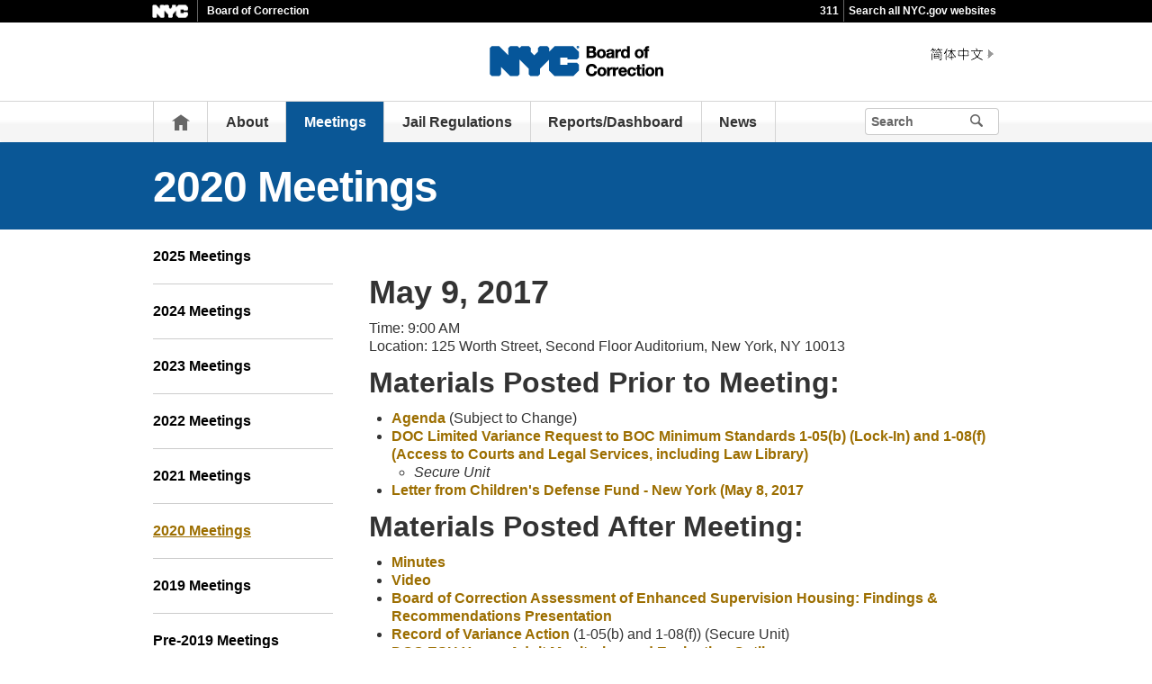

--- FILE ---
content_type: text/html;charset=UTF-8
request_url: https://www.nyc.gov/site/boc/meetings/may-09-2017.page
body_size: 6411
content:
<!DOCTYPE html>
<html>
<head>
<META http-equiv="Content-Type" content="text/html; charset=UTF-8">
<title>May 9, 2017 - BOC</title>
<!--fixed-layout-->
<!--ls:begin[stylesheet]-->
<link href="/iwov-resources/fixed-layout/3-Row Simple.css" type="text/css" rel="stylesheet">
<!--ls:end[stylesheet]-->
<!--ls:begin[meta-keywords]-->
<meta name="keywords" content="">
<!--ls:end[meta-keywords]-->
<!--ls:begin[meta-description]-->
<meta name="description" content="">
<!--ls:end[meta-description]-->
<!--ls:begin[custom-meta-data]-->
<!--ls:end[custom-meta-data]-->
<!--ls:begin[meta-vpath]-->
<meta name="vpath" content="">
<!--ls:end[meta-vpath]-->
<!--ls:begin[meta-page-locale-name]-->
<meta name="page-locale-name" content="">
<!--ls:end[meta-page-locale-name]-->
<!--
					ls:begin[pre-head-injection]
				--><!--
					ls:end[pre-head-injection]
				--><!--
					ls:begin[social_media_injection]
				--><!--
					ls:end[social_media_injection]
				--><!--ls:begin[head-injection]--><meta charset="utf-8" /><!--[if IE]>        <meta http-equiv="X-UA-Compatible" content="IE=edge,chrome=1">        <![endif]--><meta name="viewport" content="width=device-width, initial-scale=1.0, maximum-scale=1.0, minimum-scale=1.0"/><!-- Google Translate Plugin --><meta name="google-translate-customization" content="4707bd7f535893a0-45bca7b6a97e5a2d-g609df9381571b349-c"/><!--[if lt IE 9]>            <script src="/assets/home/js/libs/html5shiv.js" type="text/javascript"></script>        <![endif]--><!-- GLOBAL STYLES --><script type="text/javascript" src="/ruxitagentjs_ICA15789NPQRUVXfqrux_10327251022105625.js" data-dtconfig="app=b4e4943f884bc9c9|owasp=1|featureHash=ICA15789NPQRUVXfqrux|msl=153600|srsr=10000|rdnt=1|uxrgce=1|cuc=x8kxxto7|srms=2,1,0,0%2Ftextarea%2Cinput%2Cselect%2Coption;0%2Fdatalist;0%2Fform%20button;0%2F%5Bdata-dtrum-input%5D;0%2F.data-dtrum-input;1%2F%5Edata%28%28%5C-.%2B%24%29%7C%24%29|mel=100000|expw=1|dpvc=1|lastModification=1765833730609|tp=500,50,0|srbbv=2|agentUri=/ruxitagentjs_ICA15789NPQRUVXfqrux_10327251022105625.js|reportUrl=/rb_bf46289yka|rid=RID_-169941537|rpid=-34373196|domain=nyc.gov" data-config='{"revision":1765833730609,"beaconUri":"\/rb_bf46289yka","agentUri":"\/ruxitagentjs_ICA15789NPQRUVXfqrux_10327251022105625.js","environmentId":"x8kxxto7","modules":"ICA15789NPQRUVXfqrux"}' data-envconfig='{"tracestateKeyPrefix":"a928fb44-d2c51e47"}' data-appconfig='{"app":"b4e4943f884bc9c9"}'></script><link href="/assets/home/css/css-min/global.css" media="screen" rel="stylesheet" type="text/css" /><link href="/assets/home/css/css-min/module.css" media="screen" rel="stylesheet" type="text/css" /><!-- PRINT STYLE --><link rel="stylesheet" href="/assets/home/css/print.css" type="text/css" media="print" /><!-- PAGE SPECIFIC STYLES --><link href="/assets/home/css/includes/header-agencies.css" media="screen" rel="stylesheet" type="text/css" /><link href="/assets/home/css/modules/news-panel.css" media="screen" rel="stylesheet" type="text/css" /><link href="/assets/home/css/modules/share-icons.css" media="screen" rel="stylesheet" type="text/css" /><link href="/assets/home/css/modules/agencies-about-links.css" media="screen" rel="stylesheet" type="text/css" /><link href="/assets/home/css/modules/programs-and-initiatives.css" media="screen" rel="stylesheet" type="text/css" /><!--<link href="/assets/boc/css/pages/agencies/inside.css" media="screen" rel="stylesheet" type="text/css" />--><!-- centralized css --><link href="/assets/home/css/pages/agencies/inside.css" media="screen" rel="stylesheet" type="text/css" /><link href="/assets/boc/css/agency-styles.css" media="screen" rel="stylesheet" type="text/css" /><!--[if (gte IE 6)&(lte IE 8)]>        <script type="text/javascript" src="/assets/home/js/libs/selectivizr.js"></script>        <![endif]--><!--[if IE 8]>        <script type="text/javascript" src="/assets/home/js/libs/respond.min.js"></script>        <![endif]--><script src="/assets/home/js/libs/modernizr-2.6.2.min.js" type="text/javascript"></script><!--ls:end[head-injection]--><!--ls:begin[tracker-injection]--><!--ls:end[tracker-injection]--><!--ls:begin[script]--><!--ls:end[script]-->
                              <script>!function(a){var e="https://s.go-mpulse.net/boomerang/",t="addEventListener";if("False"=="True")a.BOOMR_config=a.BOOMR_config||{},a.BOOMR_config.PageParams=a.BOOMR_config.PageParams||{},a.BOOMR_config.PageParams.pci=!0,e="https://s2.go-mpulse.net/boomerang/";if(window.BOOMR_API_key="QMXLB-WG9C2-LTK58-FW2PB-6ST8X",function(){function n(e){a.BOOMR_onload=e&&e.timeStamp||(new Date).getTime()}if(!a.BOOMR||!a.BOOMR.version&&!a.BOOMR.snippetExecuted){a.BOOMR=a.BOOMR||{},a.BOOMR.snippetExecuted=!0;var i,_,o,r=document.createElement("iframe");if(a[t])a[t]("load",n,!1);else if(a.attachEvent)a.attachEvent("onload",n);r.src="javascript:void(0)",r.title="",r.role="presentation",(r.frameElement||r).style.cssText="width:0;height:0;border:0;display:none;",o=document.getElementsByTagName("script")[0],o.parentNode.insertBefore(r,o);try{_=r.contentWindow.document}catch(O){i=document.domain,r.src="javascript:var d=document.open();d.domain='"+i+"';void(0);",_=r.contentWindow.document}_.open()._l=function(){var a=this.createElement("script");if(i)this.domain=i;a.id="boomr-if-as",a.src=e+"QMXLB-WG9C2-LTK58-FW2PB-6ST8X",BOOMR_lstart=(new Date).getTime(),this.body.appendChild(a)},_.write("<bo"+'dy onload="document._l();">'),_.close()}}(),"".length>0)if(a&&"performance"in a&&a.performance&&"function"==typeof a.performance.setResourceTimingBufferSize)a.performance.setResourceTimingBufferSize();!function(){if(BOOMR=a.BOOMR||{},BOOMR.plugins=BOOMR.plugins||{},!BOOMR.plugins.AK){var e=""=="true"?1:0,t="",n="aoavpiaccfktg2ka6zna-f-5d5762259-clientnsv4-s.akamaihd.net",i="false"=="true"?2:1,_={"ak.v":"39","ak.cp":"1071053","ak.ai":parseInt("181928",10),"ak.ol":"0","ak.cr":8,"ak.ipv":4,"ak.proto":"h2","ak.rid":"c6cfbf0b","ak.r":51208,"ak.a2":e,"ak.m":"dscb","ak.n":"essl","ak.bpcip":"3.129.87.0","ak.cport":32982,"ak.gh":"23.209.83.30","ak.quicv":"","ak.tlsv":"tls1.3","ak.0rtt":"","ak.0rtt.ed":"","ak.csrc":"-","ak.acc":"","ak.t":"1765865050","ak.ak":"hOBiQwZUYzCg5VSAfCLimQ==AzanpoYUs/8zo2GxUDy5SS1Ki34q5mZhHpbm6/kgB3d3ZJS/CDiVJE+IH1QS2lje6mhy+Cp0oWHs3CEbRlNERIPobzxODxIKmM8akB9A2YiyfODkF6lsN1x7Es0DPYI8TCBIj759H56Isf6RrTddjZkA2dPtPsp1A2Z5GSUril5hRRNnQuwwVTfIgsf2txlNtJBpQZKlk2CRKQSVhAN9pk0QO7xI8gaL/Q58HARXK5uWKJW31dr3UCc6XBjwibJW0Gx2XXUntems0IraG+Q9+2rO+efvVg1NVmyAiKMhci8YsZzz4GXBnjCTIJLbFH0pyu7TWUswOim0hzL1ak6nZPCWhrQzpTHwtntkl5aqke/5ZwEAWTAII7RW0wpRnaCilBxXZ9xbR6Ks7TmeJ+cuYLBzcVcuU1omZLqdbswzc1U=","ak.pv":"93","ak.dpoabenc":"","ak.tf":i};if(""!==t)_["ak.ruds"]=t;var o={i:!1,av:function(e){var t="http.initiator";if(e&&(!e[t]||"spa_hard"===e[t]))_["ak.feo"]=void 0!==a.aFeoApplied?1:0,BOOMR.addVar(_)},rv:function(){var a=["ak.bpcip","ak.cport","ak.cr","ak.csrc","ak.gh","ak.ipv","ak.m","ak.n","ak.ol","ak.proto","ak.quicv","ak.tlsv","ak.0rtt","ak.0rtt.ed","ak.r","ak.acc","ak.t","ak.tf"];BOOMR.removeVar(a)}};BOOMR.plugins.AK={akVars:_,akDNSPreFetchDomain:n,init:function(){if(!o.i){var a=BOOMR.subscribe;a("before_beacon",o.av,null,null),a("onbeacon",o.rv,null,null),o.i=!0}return this},is_complete:function(){return!0}}}}()}(window);</script></head>
<body id="page">
<!--ls:begin[body]--><div class="ls-canvas page" id="outer-wrap">
<div class="ls-row" id="inner-wrap">
<div class="ls-fxr" id="ls-gen75603278-ls-fxr">
<div class="ls-col" id="ls-row-1-col-1">
<div class="ls-col-body" id="ls-gen75603279-ls-col-body">
<div class="ls-row main-header" id="top">
<div class="ls-fxr" id="ls-gen75603280-ls-fxr">
<div class="ls-col block" id="ls-row-1-col-1-row-1-col-1">
<div class="ls-col-body" id="ls-gen75603281-ls-col-body">
<div class="ls-row" id="ls-row-1-col-1-row-1-col-1-row-1">
<div class="ls-fxr" id="ls-gen75603282-ls-fxr">
<div class="ls-area" id="ls-row-1-col-1-row-1-col-1-row-1-area-1">
<div class="ls-area-body" id="ls-gen75603283-ls-area-body">
<div class="ls-cmp-wrap ls-1st" id="w1457413984527">
<!--ls:begin[component-1457413984527]-->
<div class="iw_component" id="1457413984527">
</div>
<!--ls:end[component-1457413984527]-->
</div>
<div class="ls-cmp-wrap" id="w1456871101032">
<!--ls:begin[component-1456871101032]-->
<div class="iw_component" id="1456871101032"><div class="agency-header">
<div class="upper-header-black">
<div class="container">
<span class="upper-header-left"><a href="http://www1.nyc.gov"><img src="/assets/home/images/global/nyc_white.png" alt="NYC" class="small-nyc-logo"></a><img src="/assets/home/images/global/upper-header-divider.gif" alt=""><span class="upper-header-black-title">Board of Correction</span></span><span class="upper-header-padding"></span><span class="upper-header-right"><span class="upper-header-three-one-one"><a href="/311/index.page">311</a></span><img src="/assets/home/images/global/upper-header-divider.gif" alt=""><span class="upper-header-search"><a href="/home/search/index.page">Search all NYC.gov websites</a></span></span>
</div>
</div>
</div><div role="banner" id="top" class="main-header">
<div class="block">
<div class="header-top">
<div class="container">
<a href="#" class="toggle-mobile-side-nav visible-phone" id="nav-open-btn">Menu</a><span class="welcome-text hidden-phone agency-header"></span>
<div class="agency-logo-wrapper">
<a href="/site/boc/index.page"><img class="agency-logo" src="/assets/boc/images/content/header/logo.png" alt="Board of Correction"></a>
</div>
<div class="hidden-phone" id="header-links">
<div class="language-gif">
<img src="/assets/home/images/global/language.gif" alt="Language"></div>
<div class="language-selector">
<div id="google_translate_element"></div>
</div>
<a class="text-size hidden-phone" href="http://www1.nyc.gov/home/text-size.page">Text-Size</a>
</div>
<a href="#" class="visible-phone nav-sprite-mobile" id="toggle-mobile-search"><span class="hidden">Search</span></a>
</div>
</div>
<div class="container nav-outer">
<nav role="navigation" class="hidden-phone" id="nav">
<div class="block">
<h2 class="block-title visible-phone"></h2>
<ul>
<li class="nav-home hidden-phone">
<a href="/site/boc/index.page">
                      Home</a>
</li>
<li>
<a href="/site/boc/about/about.page">About</a>
</li>
<li class="active">
<a href="/site/boc/meetings/meetings.page">Meetings</a>
</li>
<li>
<a href="/site/boc/jail-regulations/jail-regulations.page">Jail Regulations</a>
</li>
<li>
<a href="/site/boc/reports/board-of-correction-reports.page">Reports/Dashboard</a>
</li>
<li>
<a href="/site/boc/news/2025.page">News</a>
</li>
<li class="hidden-phone toggle-search-wide-background-ico-search" id="toggle-search-wide"></li>
</ul>
</div>
</nav>
<div class="global-input-search">
<form method="GET" action="/home/search/index.page" name="filter-search-form" class="hidden hidden-phone" id="global-search-form1">
<div class="field-search">
<input type="submit" class="ico-search btn-filter-search" value="" aria-hidden="true">
<div class="input-padding">
<input type="text" name="search-terms" placeholder="Search" class="input-search input-black filter-item placeholder"><input type="hidden" name="sitesearch" value="www1.nyc.gov/site/boc"><span class="reader-only"><input value="search" type="submit"></span>
</div>
</div>
</form>
</div>
<div class="global-input-search visible-phone hidden-phone" id="nav-top-searches">
<div class="block">
<form class="hidden" method="GET" action="/home/search/index.page" name="filter-search-form" id="global-search-form2">
<div class="field-search">
<input value="" class="ico-search btn-filter-search" type="submit">
<div class="input-padding">
<input class="input-search input-black filter-item" placeholder="Search" name="search-terms" type="text"><input type="hidden" name="sitesearch" value="www1.nyc.gov/site/boc">
</div>
</div>
</form>
</div>
</div>
</div>
</div>
</div>
</div>
<!--ls:end[component-1456871101032]-->
</div>
</div>
</div>
<div class="ls-row-clr"></div>
</div>
</div>
</div>
</div>
<div class="ls-row-clr"></div>
</div>
</div>
<div class="ls-row main" id="main">
<div class="ls-fxr" id="ls-gen75603284-ls-fxr">
<div class="ls-area" id="ls-row-1-col-1-row-2-area-1">
<div class="ls-area-body" id="ls-gen75603285-ls-area-body">
<div class="ls-cmp-wrap ls-1st" id="w1456871101033">
<!--ls:begin[component-1456871101033]-->
<div class="iw_component" id="1456871101033"><div class="row">
<div class="subheader">
<div class="container">
<h1 class="main-title">2020 Meetings</h1>
</div>
</div>
</div>
</div>
<!--ls:end[component-1456871101033]-->
</div>
<div class="ls-cmp-wrap" id="w1456871101034">
<!--ls:begin[component-1456871101034]-->
<div class="iw_component" id="1456871101034"><!-- Left nav component --><div class="row">
<div class="container content-container">
<div class="span3 agencies-about-links">
<div class="agencies-about-links">
<select onChange="document.location.href=this.options[this.selectedIndex].value" class="visible-phone"><option value="">Select</option><option value="/site/boc/meetings/2025-meetings.page">2025 Meetings</option><option value="/site/boc/meetings/2024-meetings.page">2024 Meetings</option><option value="/site/boc/meetings/2023-meetings.page">2023 Meetings</option><option value="/site/boc/meetings/2022-meetings.page">2022 Meetings</option><option value="/site/boc/meetings/2021-meetings.page">2021 Meetings</option><option value="/site/boc/meetings/2020-meetings.page">2020 Meetings</option><option value="/site/boc/meetings/2019-meetings.page">2019 Meetings</option><option value="/site/boc/meetings/pre-2019-meetings.page">Pre-2019 Meetings</option></select>
<ul class="clearfix hidden-phone">
<li>
<a href="/site/boc/meetings/2025-meetings.page">2025 Meetings</a>
</li>
<li>
<a href="/site/boc/meetings/2024-meetings.page">2024 Meetings</a>
</li>
<li>
<a href="/site/boc/meetings/2023-meetings.page">2023 Meetings</a>
</li>
<li>
<a href="/site/boc/meetings/2022-meetings.page">2022 Meetings</a>
</li>
<li>
<a href="/site/boc/meetings/2021-meetings.page">2021 Meetings</a>
</li>
<li class="active">
<a href="/site/boc/meetings/2020-meetings.page">2020 Meetings</a>
</li>
<li>
<a href="/site/boc/meetings/2019-meetings.page">2019 Meetings</a>
</li>
<li>
<a href="/site/boc/meetings/pre-2019-meetings.page">Pre-2019 Meetings</a>
</li>
</ul>
</div>
<div class="agencies-about-share">
<div class="share">
<a target="_blank" href="#"><span class="facebook_custom" data-url="http://10.155.43.177:8004/site/boc/meetings/may-09-2017.page?" data-title="May 9, 2017 - BOC"></span></a><a target="_blank" href="#"><span class="twitter_custom" data-url="http://10.155.43.177:8004/site/boc/meetings/may-09-2017.page?" data-title="May 9, 2017 - BOC"></span></a><a target="_blank" href="#"><span class="googleplus_custom" data-url="http://10.155.43.177:8004/site/boc/meetings/may-09-2017.page?" data-title="May 9, 2017 - BOC"></span></a><a target="_blank" href="#"><span class="tumblr_custom" data-url="http://10.155.43.177:8004/site/boc/meetings/may-09-2017.page?" data-title="May 9, 2017 - BOC"></span></a><a href="#"><span class="email_custom" data-url="http://10.155.43.177:8004/site/boc/meetings/may-09-2017.page?" data-title="May 9, 2017 - BOC"></span></a>
          Share
  </div>
<div class="print-event hidden-phone hidden-tablet">
<img alt="" src="/assets/home/images/global/print.png"><span class="print-label"> Print </span>
</div>
</div>
</div>
<div class="span9 about-main-image">
<div class="span6 about-description"><h1>May 9, 2017</h1>
<p>Time: 9:00 AM<br />Location: 125 Worth Street, Second Floor Auditorium, New York, NY 10013</p>
<h2>Materials Posted Prior to Meeting:</h2>
<ul>
<li><a href="http://www1.nyc.gov/assets/boc/downloads/pdf/Meetings/2017/May-9-2017/2017.05.09%20-%20Agenda3%20%28Subject%20to%20Change%29.pdf">Agenda</a> (Subject to Change)</li>
<li><a href="http://www1.nyc.gov/assets/boc/downloads/pdf/Meetings/2017/May-9-2017/DOC%20Six-month%20Limited%20Variance%20Renewal%20Request%20-%20Secure%20Unit%20for%20Young%20Adults%205.2.17.pdf">DOC Limited Variance Request to BOC Minimum Standards 1-05(b) (Lock-In) and 1-08(f) (Access to Courts and Legal Services, including Law Library)</a> 
<ul>
<li><i>Secure Unit</i></li>
</ul>
</li>
<li><a href="/assets/boc/downloads/pdf/Meetings/2017/May-9-2017/CDF-NY-Letter-to-the-Board-Re-Secure.pdf">Letter from Children's Defense Fund - New York (May 8, 2017<br /></a></li>
</ul>
<h2>Materials Posted After Meeting:</h2>
<ul>
<li><a href="http://www1.nyc.gov/assets/boc/downloads/pdf/Meetings/2017/May-9-2017/May%209%20%202017%20Board%20Meeting%20Minutes%20-%20APPROVED.pdf">Minutes</a></li>
<li><a href="https://youtu.be/6943Sid0lTw">Video</a></li>
<li><a href="/assets/boc/downloads/pdf/Meetings/2017/May-9-2017/ESH-2017-05-09.pdf">Board of Correction Assessment of Enhanced Supervision Housing: Findings &amp; Recommendations Presentation</a></li>
<li><a href="http://www1.nyc.gov/assets/boc/downloads/pdf/Meetings/2017/May-9-2017/2017.05.09%20-%20Record%20of%20Variance%20Action%20%28Secure%29.pdf">Record of Variance Action</a> (1-05(b) and 1-08(f)) (Secure Unit)</li>
<li><a href="http://www1.nyc.gov/assets/boc/downloads/pdf/Meetings/2017/May-9-2017/ESH%20YA%20Metrics%20and%20Evaluation%20Plan_final.pdf">DOC ESH Young Adult Monitoring and Evaluation Outline</a> 
<ul>
<li><a href="http://www1.nyc.gov/assets/boc/downloads/pdf/Meetings/2017/May-9-2017/2017.06.12%20-%20Letter%20to%20DOC%20RE%20YA%20ESH%20monitoring%20and%20evaluation%20plan.pdf">BOC Response</a></li>
</ul>
</li>
</ul>
<div id="_mcePaste" class="mcePaste" style="overflow: hidden; height: 1px; width: 1px; position: absolute; left: -40px; top: -25px;" data-mce-bogus="1"></div></div>
</div>
</div>
</div>
</div>
<!--ls:end[component-1456871101034]-->
</div>
<div class="ls-cmp-wrap" id="w1457413984531">
<!--ls:begin[component-1457413984531]-->
<div class="iw_component" id="1457413984531">
</div>
<!--ls:end[component-1457413984531]-->
</div>
<div class="ls-cmp-wrap" id="w1457413984532">
<!--ls:begin[component-1457413984532]-->
<div class="iw_component" id="1457413984532"><!--
         Do not display agency programs. 
    -->
</div>
<!--ls:end[component-1457413984532]-->
</div>
</div>
</div>
<div class="ls-row-clr"></div>
</div>
</div>
<div class="ls-row" id="ls-row-1-col-1-row-3">
<div class="ls-fxr" id="ls-gen75603286-ls-fxr">
<div class="ls-area" id="ls-row-1-col-1-row-3-area-1">
<div class="ls-area-body" id="ls-gen75603287-ls-area-body">
<div class="ls-cmp-wrap ls-1st" id="w1457413984533">
<!--ls:begin[component-1457413984533]-->
<div class="iw_component" id="1457413984533"><div class="row">
<footer>
<div class="container">
<div class="span9 footer-links">
<a href="/main">nyc.gov home</a><a href="/main/services">Services</a><a href="/main/events/?">Events</a><a href="/main/your-government">Your government</a><a href="https://portal.311.nyc.gov/">311</a><a href="/main/your-government/contact-nyc-government">Contact NYC government</a><a href="https://www.nycvotes.org/">Register to vote</a><a href="https://a858-nycnotify.nyc.gov/notifynyc/">Emergency alerts </a><a href="https://cityjobs.nyc.gov/">Careers</a><a href="/main/forms/website-feedback">Website feedback</a><a href="https://www.nyc.gov/site/mopd/resources/digital-accessibility.page">Accessibility resources</a><a href="/main/nyc-gov-privacy-policy">Privacy policy</a><a href="/main/terms-of-use">Terms of use</a><a href="/main/about-our-content">About nyc.gov content</a>
</div>
<div class="span3">
<span class="logo-nyc">NYC</span>
<form class="form-search" method="get" action="/home/search/index.page">
<input type="text" placeholder="Search" class="input-search placeholder" name="search-terms"><button class="ico-search">Search</button>
</form>
<div class="copyright"><p>&copy; City of New York. 2025 All Rights Reserved. NYC is a trademark and service mark of the City of New York.</p>
<!-- nyc footer 07-16-2025 --></div>
</div>
</div>
</footer>
</div>
</div>
<!--ls:end[component-1457413984533]-->
</div>
</div>
</div>
<div class="ls-row-clr"></div>
</div>
</div>
</div>
</div>
<div class="ls-row-clr"></div>
</div>
</div>
</div><!--ls:end[body]--><!--ls:begin[page_track]--><!--ls:end[page_track]--></body>
<!--ls:begin[foot-injection]--><!-- GLOBAL JAVASCRIPT INCLUDES (/js/_global.js.html.erb) --><script src="/assets/home/js/libs/jquery-1.9.1.js" type="text/javascript"></script><script src="/assets/home/js/libs/jquery-ui-1.10.1.custom.min.js" type="text/javascript"></script><script src="/assets/home/js/libs/i18n/jquery-ui-i18n.js" type="text/javascript"></script><script src="/assets/home/js/utils.js" type="text/javascript"></script><script src="/assets/home/js/libs/class.js" type="text/javascript"></script><script src="/assets/home/js/classes/NYC.MainNav.js" type="text/javascript"></script><script src="/assets/home/js/classes/NYC.MobileNav.js" type="text/javascript"></script><script src="/assets/home/js/classes/NYC.Global.js" type="text/javascript"></script><script src="/assets/home/js/libs/ZeroClipboard.min.js" type="text/javascript"></script><script src="/assets/home/js/classes/NYC.InfoShare.js" type="text/javascript"></script><script src="/assets/home/js/classes/NYC.ProgramsAndInitiatives.js" type="text/javascript"></script><script src="/assets/home/js/share.js" type="text/javascript"></script><script src="/assets/home/js/libs/jquery.colorbox-min.js" type="text/javascript"></script><!-- IE7 support for JSON --><!--[if (gte IE 6)&(lte IE 8)]>        <script src="/assets/home/js/libs/json2.js" type="text/javascript"></script>        <![endif]--><!-- PAGE SPECIFIC JAVASCRIPT --><script src="/assets/home/js/pages/agencies/about.js" type="text/javascript"></script><script src="https://maps.googleapis.com/maps/api/js?v=3.exp&amp;sensor=false"></script><!-- Google Translate Plugin --><script type="text/javascript">            function googleTranslateElementInit() {                new google.translate.TranslateElement({pageLanguage: 'en', layout: google.translate.TranslateElement.InlineLayout.SIMPLE, autoDisplay: false}, 'google_translate_element');            }        </script><script type="text/javascript" src="//translate.google.com/translate_a/element.js?cb=googleTranslateElementInit"></script><!-- webtrends --><script type="text/javascript" src="/assets/boc/js/agencies/agency-wt.js"></script><script type="text/javascript" src="/assets/home/js/webtrends/webtrends_v10.js"></script><!-- End Analytics Tagging 8/4/14 TL. (NYC.gov Specific) --><!--ls:end[foot-injection]--></html></html>


--- FILE ---
content_type: application/javascript; charset=utf-8
request_url: https://www.nyc.gov/assets/boc/js/agencies/agency-wt.js
body_size: -148
content:
var GA4_ID = "G-51HJJDEB5C";
var prod_dcsId_val = "dcs2223xetyfhtr1bmvkt7bu2_1u5y";


--- FILE ---
content_type: application/javascript
request_url: https://www.nyc.gov/assets/home/js/classes/NYC.Global.js
body_size: 4063
content:
var NYC = NYC || {};

/**
 * Class NYC.Global
 *
 */
NYC.Global = Class.extend({

    init : function init(options, elem) {

        console.log("init global");

        this.options = $.extend({}, this.options, options); 

        var mainNav = new NYC.MainNav();
		var self = this;

        if( $(".module-first-visit-alert").length != 0 ) {
          var firstVisitAlert = new NYC.FirstVisitAlert();
        }

        //no mobile nav for ie7 or ie8
        if( !$("html").hasClass("lt-ie9") ) {
            var mobileNav = new NYC.MobileNav();
		}
		
		//Set language tag on the first Element - vs-11/15/17
		document.documentElement.setAttribute('lang','en');
		
		//Set role on main id if it does not exist - vs 2/19//2019
		var roleMatch = document.querySelectorAll('[role="main"]');
		console.log ("role: " + roleMatch);
		if (roleMatch.length < 1 )
		{
			document.getElementById('main').setAttribute('role','main');
		}

		//add h1 to structure from page title if one does not exist - vs
		var h1Match = document.querySelectorAll('h1');
		if (h1Match.length < 1)
		{
			//get page title
			var pageTitle = document.title;
			var theMainDiv = document.getElementById('main');
				//Create new h1 element with content and class
				var elChild = document.createElement("h1");
				elChild.classList.add('sr-only');
				elChild.innerHTML = pageTitle;
			//Insert as first child
			theMainDiv.insertBefore(elChild, theMainDiv.firstChild);
		}
		
		//Add exitlink to external scripts
		if(location.href.indexOf("social-media.page")==-1&&location.href.indexOf("social-media.html")==-1&&location.href.indexOf("/programs.page")==-1&&location.href.indexOf("/programs.html")==-1){
			$("div.initiative").each(function(){
				if(!self.findNYCgovURL($(this).attr("data-link"))) {
					$(this).addClass("exitlink")
				}
			});
			$("a").each(function(index) {
				if(!self.findNYCgovURL($(this).attr("href"))) {
					$(this).addClass("exitlink")
				}
			});
		}
		
        this.fixPlaceHoldertext();
        this.initLanguageSelector();
        this.bindPrintButtons();
		this.initExitLinkOverlay();
		this.initTextSize();
		
		
		$(".fixsites").each(function(){
			$(this).attr("href",$(this).attr("href").replace("/site/","/sites/"));
		});
		
    },

    options : {},
    
	// text size link trigger
	initTextSize : function() {
		
		// Overflow hooks for colorbox
		$(document).bind('cbox_open', function () {
			$('body').css({ overflow: 'hidden' });
		}).bind('cbox_closed', function () {
			$('body').css({ overflow: 'auto' });
		});
		
		// $(document).on('click', '.text-size', function(e){
		// 	e.preventDefault();

		// 	// inject alert
		// 	$.colorbox({
		// 		onLoad: function(){
		// 			// remove close button
		// 			//$('#cboxClose').remove();
		// 		},
		// 		transition: 'none',
		// 		html: function() {
					
		//         	var html = ''+
		// 				'<div class="leavingmsg">' +
		// 					'<div class="richtext">' +
		// 						'<h2>Change Text Size</h2>' +
		// 						'<p>To change the text size on NYC.gov you can use your web browser\'s settings. Most browsers include functionality to let you increase or decrease the text on a web page. For example, to increase text size using:</p>' +
		// 						'<h3>Chrome</h3>' +
		// 						'<p>In the menu to the right of the address bar, select and set Zoom level. Menu &gt; Zoom &gt; +</p>' +
		// 						'<h3>Firefox</h3>' +
		// 						'<p>In the View menu, select Zoom. View &gt; Zoom &gt; Zoom In</p>' +
		// 						'<h3>Internet Explorer</h3>' +
		// 						'<p>In the View menu, select Text Size. View &gt; Text Size &gt; Largest</p>' +
		// 						'<h3>Safari</h3>' +
		// 						'<p>In the View menu, select Zoom In. View &gt; Zoom In' +
		// 						'<br/>Macintosh Shortcut: Command+</p>' +
		// 						'<h3>No Web Browser Endorsement</h3>' +
		// 						'<p>Common browsers are included in this page; mention of a specific browser does not imply endorsement or recommendation.</p>' +
		// 					'</div>' +
		// 				'</div>'
					
		// 			return html; 
		//       	}
		// 	});
		// });
	},
	
	// exit link trigger
	initExitLinkOverlay : function() {
		
		// Overflow hooks for colorbox
		$(document).bind('cbox_open', function () {
			$('body').css({ overflow: 'hidden' });
		}).bind('cbox_closed', function () {
			$('body').css({ overflow: 'auto' });
		});
		
		$(document).on('click', '.exitlink', function(e){
			e.preventDefault();
			//e.stopPropagation();
			// Get location
			var href = $(this).attr('href');
			
			// Set timer
			if (href && href != '' && href!="#") {
				setTimeout(function() {
                  	// send click event to GA
                  if(typeof gtag=="function"){
                    gtag('event', 'click', {
                      link_url: href,
                      link_id: 'exit',
                      outbound: 'true',
                      page_location: location.href,
                      page_path: location.pathname
                    })
                  }
					window.location = href;
				},3000);
			}
			
			//Set timer to close colobox incase the window href target is not self
			setTimeout(parent.$.colorbox.close, 5000);

			// inject alert
			$.colorbox({
				onLoad: function(){
					// remove close button
					$('#cboxClose').remove();
				},
				transition: 'none',
				html: function() {
					
		        	var html = ''+
						'<div class="leavingmsg">' +
							'<div>' +
								'<a href=""><img src="/assets/home/images/global/nyc.png" alt="leaving nyc.gov" /></a>' +
							'</div>' +
							'<h1>You are leaving the City of New York&#39;s website</h1>' +
							'<p>The City of New York does not imply approval of the listed destinations, warrant the accuracy of any information set out in those destinations, or endorse any opinions expressed therein or any goods or services offered thereby. Like NYC.gov, all other web sites operate under the auspices and at the direction of their respective owners who should be contacted directly with questions regarding the content of these sites.</p>' +
							'<p><b>You will be redirected within 5 seconds, assuming that the target server is available.</b></p>' +
						'</div>'
					
					return html; 
		      	}
			});
		});
	},

	//find internal NYC.gov URL
	findNYCgovURL: function(url) {
		//console.log("URL value - ", url)
		//console.count("URL Check");	
		if((url == undefined)||(url == null) || (url == " ") || (url == "")){
			return true;
		}
		if(url.match(/^https?:\/\/.*\.*nyc\.gov/i)) {
			return true;
		}
		if(url.match(/^http:\/\/.*\.*nyc\.gov/i)) {
			return true;
		}
		if(url.match(/^http:\/\/.*\.*csc\.nycnet/i)) {
			return true;
		}
		if(url.match(/^https:\/\/.*\.*csc\.nycnet/i)) {
			return true;
		}	
		if(url.match(/^http:\/\/.*\.*nycid\.nycnet/i)) {
			return true;
		}	
		if(url.match(/^https:\/\/.*\.*nycid\.nycnet/i)) {
			return true;
		}	
		if(url.match(/^http:\/\/.*\.*nycgovparks\.org/i)) {
			return true;
		}
		if(url.match(/^https:\/\/.*\.*nycgovparks\.org/i)) {
			return true;
		}
		if(url.match(/^http:\/\/.*\.*nyctmc\.org/i)) {
			return true;
		}
		if(url.match(/^http:\/\/.*\.*hpdnyc\.org/i)) {
			return true;
		}	
		if(url.match(/^https:\/\/.*\.*hpdnyc\.org/i)) {
			return true;	
		}
		if(url.match(/^https:\/\/.*\.*secure24\.ipayment\.com/i)) {
			return true;
		}
		if(url.match(/^https:\/\/.*\.*paydirect\.link2gov\.com/i)) {
			return true;
		}
		if(url.match(/^https:\/\/.*\.*cityofnewyork\.us/i)) {
			return true;
		}
		if(url.match(/^http:\/\/.*\.*cityofnewyork\.us/i)) {
			return true;
		}
		if(url.match(/^http:\/\/.*\.*nycha\.info/i)) {
			return true;
		}		
		if(url.match(/^https:\/\/.*\.*nycha\.info/i)) {
			return true;
		}
		if(url.match(/^http:\/\/.*\.*nychaparking\.com/i)) {
			return true;
		}								
		if(url.match(/^http:\/\/.*\.*opportunitynycha\.org/i)) {
			return true;
		}				
		if(url.match(/^http:\/\/.*\.*studionycha\.org/i)) {
			return true;
		}						
		if(url.match(/^http:\/\/.*\.*revisionprospectplaza\.com/i)) {
			return true;
		}
		if(url.match(/^https:\/\/.*\.*nyc\.retirementpartner\.com/i)) {
			return true;
		}						
		if(url.match(/^http:\/\/.*\.*nyceplans\.org/i)) {
			return true;
		}							
		if(url.match(/^https:\/\/.*\.*nyceplans\.org/i)) {
			return true;
		}							
		if(url.match(/^http:\/\/.*\.*prod2\.moneytree\.com/i)) {
			return true;
		}							
		if(url.match(/^https:\/\/.*\.*prod2\.moneytree\.com/i)) {
			return true;
		}							
		if(url.match(/^https:\/\/.*\.*a068-acswebsrv\.nyc\.gov/i)) {
			return true;
		}							
		if(url.match(/^10.239.130.179:9111/i)) {
			return true;
		}							
		if(url.match(/^https:\/\/.*\.*a068-preventivesse\.nyc\.gov/i)) {
			return true;
		}							
								
		if(url.match(/^http:\/\/.*\.*fdnysmart\.org/i)) {
			return true;			
		}
		if(url.match(/^http:\/\/.*\.*maps.arcgis\.com/i)) {
			return true;			
		}	
		if(url.match(/^http:\/\/.*\.*nypdcrimestoppers\.com/i)) {
			return true;			
		}
		if(url.match(/^http:\/\/.*\.*joinfdny\.com/i)) {
			return true;			
		}		
		if(url.match(/^\.\.\/\.\.\//i)) {
			return true;
		}
		if(url.match(/^\//i)) {
			return true;
		}
		if(url.match(/^javascript:/i)) {
			return true;
		}
		if(url.match(/^#/i)) {
			return true;
		}
		if(url.match(/^mailto:/i)) {
			return true;
		}
		if(url.match(/^tel:/i)) {
			return true;
		}
		if(url.match(/^\?pager.offset=/i)) {
			return true;
		}
		if(url.match(/^user\/profile.htm/i)) {
			return true;
		}
		if(url.match(/^register.htm/i)) {
			return true;
		}
		if(url.match(/^forgotPassword.htm/i)) {
			return true;
		}
		if(url.match(/^feedback.htm/i)) {
			return true;
		}
		return false;
	},

    //google translator styling overwrites - to be deprecated 
    initLanguageSelector : function() {

		if 	($(".main-header .language-selector")[0]){
	// 		console.log("Exist: .language-selector")

			setTimeout(function() {
				$(".main-header .language-selector .goog-te-menu-value span:first-child").text("Translate");
				$(".main-header .language-selector").show();
				}, 3000);
		} else {

// 			console.log("did not find .language-selector")
		}

	},		

    //fix placeholder issue for browser which don't support it
    fixPlaceHoldertext : function() {

        $('[placeholder]').focus(function() {
          var input = $(this);
          if (input.val() == input.attr('placeholder')) {
            input.val('');
            input.removeClass('placeholder');
          }
        }).blur(function() {
          var input = $(this);
          if (input.val() == '' || input.val() == input.attr('placeholder')) {
            input.addClass('placeholder');
            input.val(input.attr('placeholder'));
          }
        }).blur().parents('form').submit(function() {
          $(this).find('[placeholder]').each(function() {
            var input = $(this);
            if (input.val() == input.attr('placeholder')) {
              input.val('');
            }
          })
        });

    },

    initMobileNav : function() {
    	var mobileNav = new MobileNav({
    		el : "#nav",
    		whatever : ","
    	});
    },

    bindPrintButtons : function() {
      $('body').on('click', 'div.print-event', function(e) {
         //just print the whole page
        window.print();
      });
    },

    // get values of URL query strings
    getQueryString : function(sVar) {
      var urlStr = window.location.search.substring(1);
      var sv = urlStr.split("&");
      var i;
      for (i=0; i<sv.length; i+=1) {
        var ft = sv[i].split("=");
        if(ft[0] === sVar) {
          return ft[1];
        }
      }
    },

    // get values of URL hashes
    getLocationHash : function() {
      return window.location.hash.substring(1);
    },

    // create, read, delete cookies
    cookieManager : {
      prefix: "nyc",
      createCookie : function(name, value, days) {
        if (days) {
          var date = new Date();
          date.setTime(date.getTime()+(days*24*60*60*1000));
          var expires = "; expires="+date.toGMTString();
        }
        else var expires = "";
        document.cookie = this.prefix + "-" + name + "=" + encodeURIComponent(JSON.stringify(value)) + expires + "; path=/";
      },
      readCookie : function(name) {
        var nameEQ = this.prefix + "-" + name + "=";
        var ca = document.cookie.split(';');
        for(var i=0, l=ca.length; i < l; i++) {
          var c = ca[i];
          while (c.charAt(0)==' ') c = c.substring(1,c.length);
          if (c.indexOf(nameEQ) == 0) {
            var result = decodeURIComponent(c.substring(nameEQ.length,c.length));
            try {
              result = JSON.parse(result);
            } catch (err) {}
            return result;
          }
        }
        return null;
      },
      deleteCookie : function(name) {
        this.createCookie(name,'',-10);
      }
    }

});

$(document).ready(function(){
    var nycGlobal = new NYC.Global();
});

window.onunload = function(){
	$('.main-header input:text').val("");
	$('footer input:text').val("");
};

//Outside the NYC.Global Scope
//Translation Utlities for Footer

function setLanguage (theLang){
console.log(theLang);
	var theSelect=$('.goog-te-combo');
	var db=theSelect.get(0);
	theSelect.val(theLang);
	fireEvent(db,'change');
};

function fireEvent(element,event){
console.log(element+" "+event);
	if (document.createEventObject){
		var evt = document.createEventObject();
		return element.fireEvent('on'+event,evt)
	}else{
		var evt = document.createEvent("HTMLEvents");
		evt.initEvent(event, false, true ); // event type,bubbling,cancelable
		return !element.dispatchEvent(evt);
	}
};